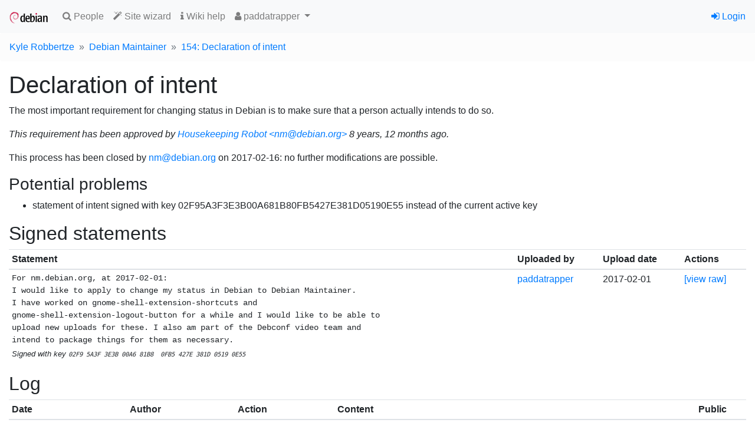

--- FILE ---
content_type: text/html; charset=utf-8
request_url: https://nm.debian.org/process/154/intent/
body_size: 9158
content:

<!doctype html>
<html lang="en">
  <head>
    <!-- Required meta tags -->
    <meta charset="utf-8">
    <meta name="viewport" content="width=device-width, initial-scale=1, shrink-to-fit=no">
    <link rel="shortcut icon" href="https://nm.debian.org/static/favicon.ico">

    
    <link rel="stylesheet" href="https://nm.debian.org/static/common/bootstrap4/css/bootstrap.min.css" />
    <link rel="stylesheet" href="https://nm.debian.org/static/common/fork-awesome/css/fork-awesome.css" />
    
    <script src="https://nm.debian.org/static/common/jquery/jquery.min.js"></script>
    <script src="https://nm.debian.org/static/common/popper.js/umd/popper.min.js"></script>
    <script src="https://nm.debian.org/static/common/bootstrap4/js/bootstrap.min.js"></script>
    
    

    


    <title>Debian New Member Process</title>
    
<link rev="made" href="mailto:nm@debian.org">
<link type="text/css" rel="stylesheet" media="all" href="https://nm.debian.org/static/css/nm2.css">
<script id="ALL_STATUS" type="application/json">[["STATUS_DC", "dc", "DC", "a", "Debian Contributor"], ["STATUS_DC_GA", "dc_ga", "DC+account", "a", "Debian Contributor, with guest account"], ["STATUS_DM", "dm", "DM", "a", "Debian Maintainer"], ["STATUS_DM_GA", "dm_ga", "DM+account", "a", "Debian Maintainer, with guest account"], ["STATUS_DD_U", "dd_u", "DD, upl.", "a", "Debian Developer, uploading"], ["STATUS_DD_NU", "dd_nu", "DD, non-upl.", "a", "Debian Developer, non-uploading"], ["STATUS_EMERITUS_DD", "dd_e", "DD, emeritus", "a", "Debian Developer, emeritus"], ["STATUS_REMOVED_DD", "dd_r", "DD, removed", "a", "Debian Developer, removed"]]</script>
<script src="https://nm.debian.org/static/js/nm.js"></script>
<script type="text/javascript">
(function() {
"use strict";
window.nm2.url_api_people = "/api/people/";
})();
</script>

<link type="text/css" rel="stylesheet" media="all" href="https://nm.debian.org/static/css/process.css">

  </head>
  <body>
    
    <nav id="main-navbar1" class="navbar navbar-expand-sm navbar-light bg-light">
      <a class="navbar-brand" href="/"><img src="https://nm.debian.org/static/debian/img/openlogo-50.png"></img></a>
      <button class="navbar-toggler" type="button" data-toggle="collapse" data-target="#navbarSupportedContent" aria-controls="navbarSupportedContent" aria-expanded="false" aria-label="Toggle navigation">
        <span class="navbar-toggler-icon"></span>
      </button>
    
      <div class="collapse navbar-collapse" id="navbarSupportedContent">
        <ul class="navbar-nav mr-auto">
          
  <li class="nav-item"><a class="nav-link" href="/public/findperson/"><span class="fa fa-search"></span> People</a></li>
  <li class="nav-item"><a class="nav-link" href="/wizard/"><span class="fa fa-magic"></span> Site wizard</a></li>
  
  <li><a class="nav-link" href="https://wiki.debian.org/DebianDeveloper/JoinTheProject/NewMember/IntentStep"><span class="fa fa-info"></span> Wiki help<a/a></li>
   
  <li class="nav-item dropdown">
    <a class="nav-link dropdown-toggle" href="#" id="navbarDropdown" role="button" data-toggle="dropdown" aria-haspopup="true" aria-expanded="false">
      <span class="fa fa-user"></span> paddatrapper
    </a>
    <div class="dropdown-menu" role="menu" aria-labelledby="navbarDropdown">
    
      <a class=
     
        "dropdown-item"
     
     
         target="_blank"
     
      href="http://qa.debian.org/developer.php?login=paddatrapper%40debian.org"><span class="fa fa-tasks"></span> DDPO</a>
    
      <a class=
     
        "dropdown-item"
     
     
         target="_blank"
     
      href="http://portfolio.debian.net/result?email=paddatrapper%40debian.org&amp;name=Kyle+Robbertze&amp;gpgfp=96A58F182BB8F9B81C5F2733854F07BE082DF14F&amp;username=paddatrapper&amp;nonddemail=paddatrapper%40debian.org&amp;wikihomepage=&amp;forumsid="><span class="fa fa-newspaper-o"></span> Portfolio</a>
    
      <a class=
     
        "dropdown-item"
     
     
         target="_blank"
     
      href="https://contributors.debian.org/contributor/paddatrapper@debian"><span class="fa fa-address-card"></span> Contributor</a>
    
    
    <form class="form-inline" method="POST" action="/impersonate/impersonate/"><input type="hidden" name="csrfmiddlewaretoken" value="VO1ky6IHasNfvsSHxIR3b27rCYcxoviJRtOaMjuzGb2wrwtPYOVEY0v7HIwdns9U">
      <input type="hidden" name="pk" value="19749">
      <input type="hidden" name="next" value="https://nm.debian.org/process/154/intent/">
      <button class="dropdown-item btn btn-link" type="submit"><span class="fa fa-random"></span> Impersonate</button>
    </form>
    
    </div>
  </li>
  
  

        </ul>

        

        
        <ul class="navbar-nav navbar-right">
          


<li class="nav-item"><a href="/signon/login/"><span class="fa fa-sign-in"></span> Login</a></li>



        </ul>
        
      </div>
    </nav>
    

    






<div aria-live="polite" aria-atomic="true" class="position-relative">
  <div style="position: absolute; top: 0; right: 0;">
    
    
    
  </div>
</div>



    
<nav aria-label="breadcrumb">
<ol class="breadcrumb">
<li class="breadcrumb-item"><a href="/person/paddatrapper/">Kyle Robbertze</a></li>
<li class="breadcrumb-item"><a href="/process/154/">Debian Maintainer</a></li>
<li class="breadcrumb-item"><a href="/process/154/intent/">154: Declaration of intent</a>
</ol>


    <div id="main-content" class="container-fluid mt-2">
    

<h1>Declaration of intent</h1>




<p>The most important requirement for changing status in Debian is to make sure that a person actually intends to do so.</p>







  <p><i>This
requirement has been approved by <a href="/person/nm@debian.org/">Housekeeping Robot &lt;nm@debian.org&gt;</a>
8 years, 12 months ago.</i></p>





  <div class="important"><p>
  This
process has been closed by <a href='/person/nm@debian.org/'>nm@debian.org</a> on
2017-02-16: no further modifications are possible.</p></div>



<h3>Potential problems</h3>
<ul>
  
  <li class="warn">statement of intent signed with key 02F95A3F3E3B00A681B80FB5427E381D05190E55 instead of the current active key</li>
  
</ul>



<h2>Signed statements</h2>




<table class="table table-sm">
  <thead>
    <tr>
      <th>Statement</th>
      <th>Uploaded by</th>
      <th>Upload date</th>
      <th>Actions</th>
    </tr>
  </thead>
  <tbody>
    
    <tr>
      <td>
        <pre class="inline-statement">For nm.debian.org, at 2017-02-01:
I would like to apply to change my status in Debian to Debian Maintainer.
I have worked on gnome-shell-extension-shortcuts and
gnome-shell-extension-logout-button for a while and I would like to be able to
upload new uploads for these. I also am part of the Debconf video team and
intend to package things for them as necessary.
</pre>
        <small><i>Signed with key <span class='fpr'>02F9 5A3F 3E3B 00A6 81B8  0FB5 427E 381D 0519 0E55</span></i></small>
      </td>
      <td><a href='/person/paddatrapper/'>paddatrapper</a></td>
      <td>2017-02-01</td>
      <td>
        <a href="/process/154/intent/statement/378/raw/">[view raw]</a>
        
      </td>
    </tr>
    
  </tbody>
  
</table>


<h2>Log</h2>




<table class="table table-sm">
  <thead>
    <tr>
      <th>Date</th>
      <th>Author</th>
      
      <th>Action</th>
      <th>Content</th>
      <th>Public</th>
      
    </tr>
  </thead>
  <tbody>
    
    
    <tr>
      <td>2017-02-01 07:09</td>
      <td><a href='/person/nm@debian.org/'>nm@debian.org</a></a></td>
      
      <td>req_approve</td>
      <td>New statement received, the requirement seems satisfied</td>
      <td>yes</td>
      
    </tr>
    
    
    
    <tr>
      <td>2017-02-01 07:09</td>
      <td><a href='/person/paddatrapper/'>paddatrapper</a></a></td>
      
      <td>add_statement</td>
      <td>Added a signed statement</td>
      <td>yes</td>
      
    </tr>
    
    
  </tbody>
</table>



    </div>

    <footer id="main-footer" class="card mt-3 d-print-none">
    
<div class="card-body">

<p class="card-text"><small>

<a href="/license/">Copyright</a> © 2012--2020 <a href="https://wiki.debian.org/Teams/FrontDesk">Debian Front Desk</a>.
Source code is <a href="https://salsa.debian.org/nm-team/nm.debian.org">available on Salsa</a>.
Report bugs on <a href="https://salsa.debian.org/nm-team/nm.debian.org/-/issues">Salsa</a> or the <a href="http://bugs.debian.org/nm.debian.org">Debian BTS</a>.

</small>
</p>




<form action="/i18n/setlang/" method="post"><input type="hidden" name="csrfmiddlewaretoken" value="VO1ky6IHasNfvsSHxIR3b27rCYcxoviJRtOaMjuzGb2wrwtPYOVEY0v7HIwdns9U">
<input type="hidden" name="next" value="/process/154/intent/" />
<p class="card-text"><small>
This page is also available in the following languages:

<button class="btn btn-link m-0 p-0 border-0 "
    title="German" name="language" value="de">Deutsch</button>, 

<button class="btn btn-link m-0 p-0 border-0 current"
    title="English" name="language" value="en">English</button>, 

<button class="btn btn-link m-0 p-0 border-0 "
    title="Spanish" name="language" value="es">español</button>, 

<button class="btn btn-link m-0 p-0 border-0 "
    title="Italian" name="language" value="it">italiano</button>, 

<button class="btn btn-link m-0 p-0 border-0 "
    title="French" name="language" value="fr">français</button>

</p>
</form>
</div>

    </footer>
  </body>
</html>


--- FILE ---
content_type: text/css
request_url: https://nm.debian.org/static/css/nm2.css
body_size: 806
content:
/* expanded version of short bio is initially hidden */
div.personbio {
    cursor: pointer
}
div.personbio .expanded {
    display: none;
}
table.personinfo td.personbio#expandedbio {
    white-space: pre-line;
    display: none;
}

img.personpic {
    vertical-align: text-top;
    height: 1em;
    margin-top: 0.1em;
    border-radius: 50%
}

.errorlist { color: red; }

form.inline {
    display: inline;
}

ul.packed {
    margin-top: 0;
    margin-bottom: 0;
}

span.fpr {
    white-space: pre;
    font-family: monospace;
}

#langselector button {
    border: none;
    background: inherit;
    font-size: inherit;
    font-weight: inherit;
    text-decoration: underline;
    color: blue;
    cursor: pointer;
    color: #0035c7;
    text-decoration: underline;
    margin: 0;
    padding: 0;
    display: inline;
}
#langselector button:hover {
    text-decoration: none;
    color: #00207a;
}
#langselector button.current {
    color: #54638c;
}
#langselector button.current:hover {
    text-decoration: none;
}

#main-navbar1 .dropdown-menu {
    margin-top: 0;
}

.breadcrumb-item + .breadcrumb-item::before {
    content: "»";
}

.breadcrumb {
    background-color: #fcfcfc;
}
